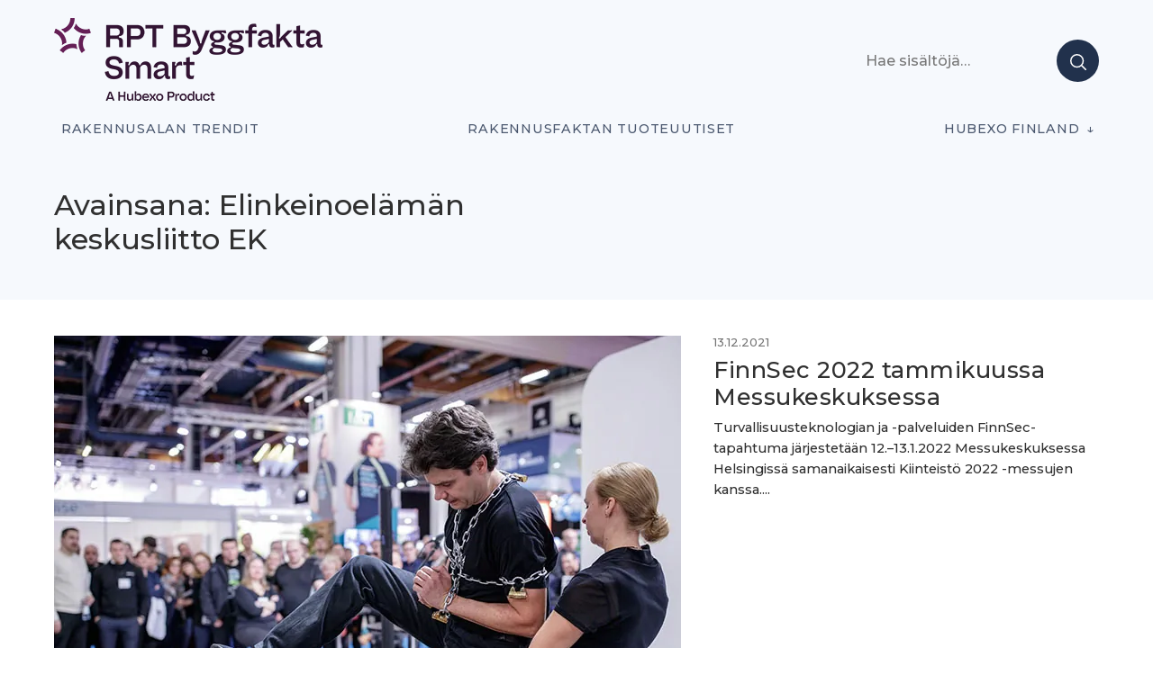

--- FILE ---
content_type: text/html; charset=UTF-8
request_url: https://projektiuutiset.fi/avainsana/elinkeinoelaman-keskusliitto-ek/
body_size: 14728
content:
<!DOCTYPE html>
<html lang="en-US" itemscope itemtype="http://schema.org/Blog">

<head class="head">
<meta charset="UTF-8" />
<meta name='robots' content='index, follow, max-image-preview:large, max-snippet:-1, max-video-preview:-1' />
	<style>img:is([sizes="auto" i], [sizes^="auto," i]) { contain-intrinsic-size: 3000px 1500px }</style>
	<meta name="viewport" content="width=device-width, initial-scale=1" />
<meta name="generator" content="DK_Median 1.1.1" />

	<!-- This site is optimized with the Yoast SEO plugin v26.2 - https://yoast.com/wordpress/plugins/seo/ -->
	<title>Elinkeinoelämän keskusliitto EK &#8211; Rakennusalan trendit</title>
	<link rel="canonical" href="https://projektiuutiset.fi/avainsana/elinkeinoelaman-keskusliitto-ek/" />
	<meta property="og:locale" content="en_US" />
	<meta property="og:type" content="article" />
	<meta property="og:title" content="Elinkeinoelämän keskusliitto EK &#8211; Rakennusalan trendit" />
	<meta property="og:url" content="https://projektiuutiset.fi/avainsana/elinkeinoelaman-keskusliitto-ek/" />
	<meta property="og:site_name" content="Rakennusalan trendit" />
	<meta name="twitter:card" content="summary_large_image" />
	<script type="application/ld+json" class="yoast-schema-graph">{"@context":"https://schema.org","@graph":[{"@type":"CollectionPage","@id":"https://projektiuutiset.fi/avainsana/elinkeinoelaman-keskusliitto-ek/","url":"https://projektiuutiset.fi/avainsana/elinkeinoelaman-keskusliitto-ek/","name":"Elinkeinoelämän keskusliitto EK &#8211; Rakennusalan trendit","isPartOf":{"@id":"https://projektiuutiset.fi/#website"},"primaryImageOfPage":{"@id":"https://projektiuutiset.fi/avainsana/elinkeinoelaman-keskusliitto-ek/#primaryimage"},"image":{"@id":"https://projektiuutiset.fi/avainsana/elinkeinoelaman-keskusliitto-ek/#primaryimage"},"thumbnailUrl":"https://projektiuutiset.fi/wp-content/uploads/2021/12/pu_FinnSec_B20I0594.jpg","breadcrumb":{"@id":"https://projektiuutiset.fi/avainsana/elinkeinoelaman-keskusliitto-ek/#breadcrumb"},"inLanguage":"en-US"},{"@type":"ImageObject","inLanguage":"en-US","@id":"https://projektiuutiset.fi/avainsana/elinkeinoelaman-keskusliitto-ek/#primaryimage","url":"https://projektiuutiset.fi/wp-content/uploads/2021/12/pu_FinnSec_B20I0594.jpg","contentUrl":"https://projektiuutiset.fi/wp-content/uploads/2021/12/pu_FinnSec_B20I0594.jpg","width":800,"height":533,"caption":"Kuva: Messukeskus"},{"@type":"BreadcrumbList","@id":"https://projektiuutiset.fi/avainsana/elinkeinoelaman-keskusliitto-ek/#breadcrumb","itemListElement":[{"@type":"ListItem","position":1,"name":"Home","item":"https://projektiuutiset.fi/"},{"@type":"ListItem","position":2,"name":"Elinkeinoelämän keskusliitto EK"}]},{"@type":"WebSite","@id":"https://projektiuutiset.fi/#website","url":"https://projektiuutiset.fi/","name":"Rakennusalan trendit","description":"Rakennusalan mediasivusto asiantuntijoille","publisher":{"@id":"https://projektiuutiset.fi/#organization"},"potentialAction":[{"@type":"SearchAction","target":{"@type":"EntryPoint","urlTemplate":"https://projektiuutiset.fi/?s={search_term_string}"},"query-input":{"@type":"PropertyValueSpecification","valueRequired":true,"valueName":"search_term_string"}}],"inLanguage":"en-US"},{"@type":"Organization","@id":"https://projektiuutiset.fi/#organization","name":"Projektiuutiset","url":"https://projektiuutiset.fi/","logo":{"@type":"ImageObject","inLanguage":"en-US","@id":"https://projektiuutiset.fi/#/schema/logo/image/","url":"https://projektiuutiset.fi/wp-content/uploads/2025/12/300_HX_Product-Brand_Master_RPT-ByggfaktaSmart_Tagline.png","contentUrl":"https://projektiuutiset.fi/wp-content/uploads/2025/12/300_HX_Product-Brand_Master_RPT-ByggfaktaSmart_Tagline.png","width":300,"height":95,"caption":"Projektiuutiset"},"image":{"@id":"https://projektiuutiset.fi/#/schema/logo/image/"},"sameAs":["https://www.instagram.com/rptbyggfakta/","https://www.linkedin.com/showcase/projektiuutiset/","https://www.youtube.com/channel/UCVjCQxG72gzK-w7ddfJoKIQ"]}]}</script>
	<!-- / Yoast SEO plugin. -->


<link rel='dns-prefetch' href='//js.hs-scripts.com' />
<link rel='dns-prefetch' href='//a.omappapi.com' />
<link rel='dns-prefetch' href='//fonts.googleapis.com' />
<link rel="alternate" type="application/rss+xml" title="Rakennusalan trendit  &raquo; Feed" href="https://projektiuutiset.fi/feed/" />
		<!-- This site uses the Google Analytics by MonsterInsights plugin v9.10.0 - Using Analytics tracking - https://www.monsterinsights.com/ -->
							<script src="//www.googletagmanager.com/gtag/js?id=G-CC6S42PB8H"  data-cfasync="false" data-wpfc-render="false" type="text/javascript" async></script>
			<script data-cfasync="false" data-wpfc-render="false" type="text/javascript">
				var mi_version = '9.10.0';
				var mi_track_user = true;
				var mi_no_track_reason = '';
								var MonsterInsightsDefaultLocations = {"page_location":"https:\/\/projektiuutiset.fi\/avainsana\/elinkeinoelaman-keskusliitto-ek\/"};
								if ( typeof MonsterInsightsPrivacyGuardFilter === 'function' ) {
					var MonsterInsightsLocations = (typeof MonsterInsightsExcludeQuery === 'object') ? MonsterInsightsPrivacyGuardFilter( MonsterInsightsExcludeQuery ) : MonsterInsightsPrivacyGuardFilter( MonsterInsightsDefaultLocations );
				} else {
					var MonsterInsightsLocations = (typeof MonsterInsightsExcludeQuery === 'object') ? MonsterInsightsExcludeQuery : MonsterInsightsDefaultLocations;
				}

								var disableStrs = [
										'ga-disable-G-CC6S42PB8H',
									];

				/* Function to detect opted out users */
				function __gtagTrackerIsOptedOut() {
					for (var index = 0; index < disableStrs.length; index++) {
						if (document.cookie.indexOf(disableStrs[index] + '=true') > -1) {
							return true;
						}
					}

					return false;
				}

				/* Disable tracking if the opt-out cookie exists. */
				if (__gtagTrackerIsOptedOut()) {
					for (var index = 0; index < disableStrs.length; index++) {
						window[disableStrs[index]] = true;
					}
				}

				/* Opt-out function */
				function __gtagTrackerOptout() {
					for (var index = 0; index < disableStrs.length; index++) {
						document.cookie = disableStrs[index] + '=true; expires=Thu, 31 Dec 2099 23:59:59 UTC; path=/';
						window[disableStrs[index]] = true;
					}
				}

				if ('undefined' === typeof gaOptout) {
					function gaOptout() {
						__gtagTrackerOptout();
					}
				}
								window.dataLayer = window.dataLayer || [];

				window.MonsterInsightsDualTracker = {
					helpers: {},
					trackers: {},
				};
				if (mi_track_user) {
					function __gtagDataLayer() {
						dataLayer.push(arguments);
					}

					function __gtagTracker(type, name, parameters) {
						if (!parameters) {
							parameters = {};
						}

						if (parameters.send_to) {
							__gtagDataLayer.apply(null, arguments);
							return;
						}

						if (type === 'event') {
														parameters.send_to = monsterinsights_frontend.v4_id;
							var hookName = name;
							if (typeof parameters['event_category'] !== 'undefined') {
								hookName = parameters['event_category'] + ':' + name;
							}

							if (typeof MonsterInsightsDualTracker.trackers[hookName] !== 'undefined') {
								MonsterInsightsDualTracker.trackers[hookName](parameters);
							} else {
								__gtagDataLayer('event', name, parameters);
							}
							
						} else {
							__gtagDataLayer.apply(null, arguments);
						}
					}

					__gtagTracker('js', new Date());
					__gtagTracker('set', {
						'developer_id.dZGIzZG': true,
											});
					if ( MonsterInsightsLocations.page_location ) {
						__gtagTracker('set', MonsterInsightsLocations);
					}
										__gtagTracker('config', 'G-CC6S42PB8H', {"forceSSL":"true"} );
										window.gtag = __gtagTracker;										(function () {
						/* https://developers.google.com/analytics/devguides/collection/analyticsjs/ */
						/* ga and __gaTracker compatibility shim. */
						var noopfn = function () {
							return null;
						};
						var newtracker = function () {
							return new Tracker();
						};
						var Tracker = function () {
							return null;
						};
						var p = Tracker.prototype;
						p.get = noopfn;
						p.set = noopfn;
						p.send = function () {
							var args = Array.prototype.slice.call(arguments);
							args.unshift('send');
							__gaTracker.apply(null, args);
						};
						var __gaTracker = function () {
							var len = arguments.length;
							if (len === 0) {
								return;
							}
							var f = arguments[len - 1];
							if (typeof f !== 'object' || f === null || typeof f.hitCallback !== 'function') {
								if ('send' === arguments[0]) {
									var hitConverted, hitObject = false, action;
									if ('event' === arguments[1]) {
										if ('undefined' !== typeof arguments[3]) {
											hitObject = {
												'eventAction': arguments[3],
												'eventCategory': arguments[2],
												'eventLabel': arguments[4],
												'value': arguments[5] ? arguments[5] : 1,
											}
										}
									}
									if ('pageview' === arguments[1]) {
										if ('undefined' !== typeof arguments[2]) {
											hitObject = {
												'eventAction': 'page_view',
												'page_path': arguments[2],
											}
										}
									}
									if (typeof arguments[2] === 'object') {
										hitObject = arguments[2];
									}
									if (typeof arguments[5] === 'object') {
										Object.assign(hitObject, arguments[5]);
									}
									if ('undefined' !== typeof arguments[1].hitType) {
										hitObject = arguments[1];
										if ('pageview' === hitObject.hitType) {
											hitObject.eventAction = 'page_view';
										}
									}
									if (hitObject) {
										action = 'timing' === arguments[1].hitType ? 'timing_complete' : hitObject.eventAction;
										hitConverted = mapArgs(hitObject);
										__gtagTracker('event', action, hitConverted);
									}
								}
								return;
							}

							function mapArgs(args) {
								var arg, hit = {};
								var gaMap = {
									'eventCategory': 'event_category',
									'eventAction': 'event_action',
									'eventLabel': 'event_label',
									'eventValue': 'event_value',
									'nonInteraction': 'non_interaction',
									'timingCategory': 'event_category',
									'timingVar': 'name',
									'timingValue': 'value',
									'timingLabel': 'event_label',
									'page': 'page_path',
									'location': 'page_location',
									'title': 'page_title',
									'referrer' : 'page_referrer',
								};
								for (arg in args) {
																		if (!(!args.hasOwnProperty(arg) || !gaMap.hasOwnProperty(arg))) {
										hit[gaMap[arg]] = args[arg];
									} else {
										hit[arg] = args[arg];
									}
								}
								return hit;
							}

							try {
								f.hitCallback();
							} catch (ex) {
							}
						};
						__gaTracker.create = newtracker;
						__gaTracker.getByName = newtracker;
						__gaTracker.getAll = function () {
							return [];
						};
						__gaTracker.remove = noopfn;
						__gaTracker.loaded = true;
						window['__gaTracker'] = __gaTracker;
					})();
									} else {
										console.log("");
					(function () {
						function __gtagTracker() {
							return null;
						}

						window['__gtagTracker'] = __gtagTracker;
						window['gtag'] = __gtagTracker;
					})();
									}
			</script>
							<!-- / Google Analytics by MonsterInsights -->
		<!-- projektiuutiset.fi is managing ads with Advanced Ads 2.0.16 – https://wpadvancedads.com/ --><script id="proje-ready">
			window.advanced_ads_ready=function(e,a){a=a||"complete";var d=function(e){return"interactive"===a?"loading"!==e:"complete"===e};d(document.readyState)?e():document.addEventListener("readystatechange",(function(a){d(a.target.readyState)&&e()}),{once:"interactive"===a})},window.advanced_ads_ready_queue=window.advanced_ads_ready_queue||[];		</script>
		<link rel='stylesheet' id='wp-block-library-css' href='https://projektiuutiset.fi/wp-includes/css/dist/block-library/style.min.css?ver=6.8.3' type='text/css' media='all' />
<style id='classic-theme-styles-inline-css' type='text/css'>
/*! This file is auto-generated */
.wp-block-button__link{color:#fff;background-color:#32373c;border-radius:9999px;box-shadow:none;text-decoration:none;padding:calc(.667em + 2px) calc(1.333em + 2px);font-size:1.125em}.wp-block-file__button{background:#32373c;color:#fff;text-decoration:none}
</style>
<style id='feedzy-rss-feeds-loop-style-inline-css' type='text/css'>
.wp-block-feedzy-rss-feeds-loop{display:grid;gap:24px;grid-template-columns:repeat(1,1fr)}@media(min-width:782px){.wp-block-feedzy-rss-feeds-loop.feedzy-loop-columns-2,.wp-block-feedzy-rss-feeds-loop.feedzy-loop-columns-3,.wp-block-feedzy-rss-feeds-loop.feedzy-loop-columns-4,.wp-block-feedzy-rss-feeds-loop.feedzy-loop-columns-5{grid-template-columns:repeat(2,1fr)}}@media(min-width:960px){.wp-block-feedzy-rss-feeds-loop.feedzy-loop-columns-2{grid-template-columns:repeat(2,1fr)}.wp-block-feedzy-rss-feeds-loop.feedzy-loop-columns-3{grid-template-columns:repeat(3,1fr)}.wp-block-feedzy-rss-feeds-loop.feedzy-loop-columns-4{grid-template-columns:repeat(4,1fr)}.wp-block-feedzy-rss-feeds-loop.feedzy-loop-columns-5{grid-template-columns:repeat(5,1fr)}}.wp-block-feedzy-rss-feeds-loop .wp-block-image.is-style-rounded img{border-radius:9999px}.wp-block-feedzy-rss-feeds-loop .wp-block-image:has(:is(img:not([src]),img[src=""])){display:none}

</style>
<link rel='stylesheet' id='custom-block-style-css' href='https://projektiuutiset.fi/wp-content/themes/projektiuutiset/blocks.css?ver=1763321766' type='text/css' media='all' />
<style id='global-styles-inline-css' type='text/css'>
:root{--wp--preset--aspect-ratio--square: 1;--wp--preset--aspect-ratio--4-3: 4/3;--wp--preset--aspect-ratio--3-4: 3/4;--wp--preset--aspect-ratio--3-2: 3/2;--wp--preset--aspect-ratio--2-3: 2/3;--wp--preset--aspect-ratio--16-9: 16/9;--wp--preset--aspect-ratio--9-16: 9/16;--wp--preset--color--black: #000000;--wp--preset--color--cyan-bluish-gray: #abb8c3;--wp--preset--color--white: #ffffff;--wp--preset--color--pale-pink: #f78da7;--wp--preset--color--vivid-red: #cf2e2e;--wp--preset--color--luminous-vivid-orange: #ff6900;--wp--preset--color--luminous-vivid-amber: #fcb900;--wp--preset--color--light-green-cyan: #7bdcb5;--wp--preset--color--vivid-green-cyan: #00d084;--wp--preset--color--pale-cyan-blue: #8ed1fc;--wp--preset--color--vivid-cyan-blue: #0693e3;--wp--preset--color--vivid-purple: #9b51e0;--wp--preset--color--black-gray: #16161D;--wp--preset--color--meta-gray: #757575;--wp--preset--color--super-light-green-cyan: #E8F4F5;--wp--preset--color--nice-green-cyan: #58BE7D;--wp--preset--gradient--vivid-cyan-blue-to-vivid-purple: linear-gradient(135deg,rgba(6,147,227,1) 0%,rgb(155,81,224) 100%);--wp--preset--gradient--light-green-cyan-to-vivid-green-cyan: linear-gradient(135deg,rgb(122,220,180) 0%,rgb(0,208,130) 100%);--wp--preset--gradient--luminous-vivid-amber-to-luminous-vivid-orange: linear-gradient(135deg,rgba(252,185,0,1) 0%,rgba(255,105,0,1) 100%);--wp--preset--gradient--luminous-vivid-orange-to-vivid-red: linear-gradient(135deg,rgba(255,105,0,1) 0%,rgb(207,46,46) 100%);--wp--preset--gradient--very-light-gray-to-cyan-bluish-gray: linear-gradient(135deg,rgb(238,238,238) 0%,rgb(169,184,195) 100%);--wp--preset--gradient--cool-to-warm-spectrum: linear-gradient(135deg,rgb(74,234,220) 0%,rgb(151,120,209) 20%,rgb(207,42,186) 40%,rgb(238,44,130) 60%,rgb(251,105,98) 80%,rgb(254,248,76) 100%);--wp--preset--gradient--blush-light-purple: linear-gradient(135deg,rgb(255,206,236) 0%,rgb(152,150,240) 100%);--wp--preset--gradient--blush-bordeaux: linear-gradient(135deg,rgb(254,205,165) 0%,rgb(254,45,45) 50%,rgb(107,0,62) 100%);--wp--preset--gradient--luminous-dusk: linear-gradient(135deg,rgb(255,203,112) 0%,rgb(199,81,192) 50%,rgb(65,88,208) 100%);--wp--preset--gradient--pale-ocean: linear-gradient(135deg,rgb(255,245,203) 0%,rgb(182,227,212) 50%,rgb(51,167,181) 100%);--wp--preset--gradient--electric-grass: linear-gradient(135deg,rgb(202,248,128) 0%,rgb(113,206,126) 100%);--wp--preset--gradient--midnight: linear-gradient(135deg,rgb(2,3,129) 0%,rgb(40,116,252) 100%);--wp--preset--font-size--small: 13px;--wp--preset--font-size--medium: 20px;--wp--preset--font-size--large: 36px;--wp--preset--font-size--x-large: 42px;--wp--preset--spacing--20: 0.44rem;--wp--preset--spacing--30: 0.67rem;--wp--preset--spacing--40: 1rem;--wp--preset--spacing--50: 1.5rem;--wp--preset--spacing--60: 2.25rem;--wp--preset--spacing--70: 3.38rem;--wp--preset--spacing--80: 5.06rem;--wp--preset--shadow--natural: 6px 6px 9px rgba(0, 0, 0, 0.2);--wp--preset--shadow--deep: 12px 12px 50px rgba(0, 0, 0, 0.4);--wp--preset--shadow--sharp: 6px 6px 0px rgba(0, 0, 0, 0.2);--wp--preset--shadow--outlined: 6px 6px 0px -3px rgba(255, 255, 255, 1), 6px 6px rgba(0, 0, 0, 1);--wp--preset--shadow--crisp: 6px 6px 0px rgba(0, 0, 0, 1);}:where(.is-layout-flex){gap: 0.5em;}:where(.is-layout-grid){gap: 0.5em;}body .is-layout-flex{display: flex;}.is-layout-flex{flex-wrap: wrap;align-items: center;}.is-layout-flex > :is(*, div){margin: 0;}body .is-layout-grid{display: grid;}.is-layout-grid > :is(*, div){margin: 0;}:where(.wp-block-columns.is-layout-flex){gap: 2em;}:where(.wp-block-columns.is-layout-grid){gap: 2em;}:where(.wp-block-post-template.is-layout-flex){gap: 1.25em;}:where(.wp-block-post-template.is-layout-grid){gap: 1.25em;}.has-black-color{color: var(--wp--preset--color--black) !important;}.has-cyan-bluish-gray-color{color: var(--wp--preset--color--cyan-bluish-gray) !important;}.has-white-color{color: var(--wp--preset--color--white) !important;}.has-pale-pink-color{color: var(--wp--preset--color--pale-pink) !important;}.has-vivid-red-color{color: var(--wp--preset--color--vivid-red) !important;}.has-luminous-vivid-orange-color{color: var(--wp--preset--color--luminous-vivid-orange) !important;}.has-luminous-vivid-amber-color{color: var(--wp--preset--color--luminous-vivid-amber) !important;}.has-light-green-cyan-color{color: var(--wp--preset--color--light-green-cyan) !important;}.has-vivid-green-cyan-color{color: var(--wp--preset--color--vivid-green-cyan) !important;}.has-pale-cyan-blue-color{color: var(--wp--preset--color--pale-cyan-blue) !important;}.has-vivid-cyan-blue-color{color: var(--wp--preset--color--vivid-cyan-blue) !important;}.has-vivid-purple-color{color: var(--wp--preset--color--vivid-purple) !important;}.has-black-background-color{background-color: var(--wp--preset--color--black) !important;}.has-cyan-bluish-gray-background-color{background-color: var(--wp--preset--color--cyan-bluish-gray) !important;}.has-white-background-color{background-color: var(--wp--preset--color--white) !important;}.has-pale-pink-background-color{background-color: var(--wp--preset--color--pale-pink) !important;}.has-vivid-red-background-color{background-color: var(--wp--preset--color--vivid-red) !important;}.has-luminous-vivid-orange-background-color{background-color: var(--wp--preset--color--luminous-vivid-orange) !important;}.has-luminous-vivid-amber-background-color{background-color: var(--wp--preset--color--luminous-vivid-amber) !important;}.has-light-green-cyan-background-color{background-color: var(--wp--preset--color--light-green-cyan) !important;}.has-vivid-green-cyan-background-color{background-color: var(--wp--preset--color--vivid-green-cyan) !important;}.has-pale-cyan-blue-background-color{background-color: var(--wp--preset--color--pale-cyan-blue) !important;}.has-vivid-cyan-blue-background-color{background-color: var(--wp--preset--color--vivid-cyan-blue) !important;}.has-vivid-purple-background-color{background-color: var(--wp--preset--color--vivid-purple) !important;}.has-black-border-color{border-color: var(--wp--preset--color--black) !important;}.has-cyan-bluish-gray-border-color{border-color: var(--wp--preset--color--cyan-bluish-gray) !important;}.has-white-border-color{border-color: var(--wp--preset--color--white) !important;}.has-pale-pink-border-color{border-color: var(--wp--preset--color--pale-pink) !important;}.has-vivid-red-border-color{border-color: var(--wp--preset--color--vivid-red) !important;}.has-luminous-vivid-orange-border-color{border-color: var(--wp--preset--color--luminous-vivid-orange) !important;}.has-luminous-vivid-amber-border-color{border-color: var(--wp--preset--color--luminous-vivid-amber) !important;}.has-light-green-cyan-border-color{border-color: var(--wp--preset--color--light-green-cyan) !important;}.has-vivid-green-cyan-border-color{border-color: var(--wp--preset--color--vivid-green-cyan) !important;}.has-pale-cyan-blue-border-color{border-color: var(--wp--preset--color--pale-cyan-blue) !important;}.has-vivid-cyan-blue-border-color{border-color: var(--wp--preset--color--vivid-cyan-blue) !important;}.has-vivid-purple-border-color{border-color: var(--wp--preset--color--vivid-purple) !important;}.has-vivid-cyan-blue-to-vivid-purple-gradient-background{background: var(--wp--preset--gradient--vivid-cyan-blue-to-vivid-purple) !important;}.has-light-green-cyan-to-vivid-green-cyan-gradient-background{background: var(--wp--preset--gradient--light-green-cyan-to-vivid-green-cyan) !important;}.has-luminous-vivid-amber-to-luminous-vivid-orange-gradient-background{background: var(--wp--preset--gradient--luminous-vivid-amber-to-luminous-vivid-orange) !important;}.has-luminous-vivid-orange-to-vivid-red-gradient-background{background: var(--wp--preset--gradient--luminous-vivid-orange-to-vivid-red) !important;}.has-very-light-gray-to-cyan-bluish-gray-gradient-background{background: var(--wp--preset--gradient--very-light-gray-to-cyan-bluish-gray) !important;}.has-cool-to-warm-spectrum-gradient-background{background: var(--wp--preset--gradient--cool-to-warm-spectrum) !important;}.has-blush-light-purple-gradient-background{background: var(--wp--preset--gradient--blush-light-purple) !important;}.has-blush-bordeaux-gradient-background{background: var(--wp--preset--gradient--blush-bordeaux) !important;}.has-luminous-dusk-gradient-background{background: var(--wp--preset--gradient--luminous-dusk) !important;}.has-pale-ocean-gradient-background{background: var(--wp--preset--gradient--pale-ocean) !important;}.has-electric-grass-gradient-background{background: var(--wp--preset--gradient--electric-grass) !important;}.has-midnight-gradient-background{background: var(--wp--preset--gradient--midnight) !important;}.has-small-font-size{font-size: var(--wp--preset--font-size--small) !important;}.has-medium-font-size{font-size: var(--wp--preset--font-size--medium) !important;}.has-large-font-size{font-size: var(--wp--preset--font-size--large) !important;}.has-x-large-font-size{font-size: var(--wp--preset--font-size--x-large) !important;}
:where(.wp-block-post-template.is-layout-flex){gap: 1.25em;}:where(.wp-block-post-template.is-layout-grid){gap: 1.25em;}
:where(.wp-block-columns.is-layout-flex){gap: 2em;}:where(.wp-block-columns.is-layout-grid){gap: 2em;}
:root :where(.wp-block-pullquote){font-size: 1.5em;line-height: 1.6;}
</style>
<link rel='stylesheet' id='projektiuutiset-css' href='https://projektiuutiset.fi/wp-content/plugins/rpt-ai/style.css?ver=6.8.3' type='text/css' media='all' />
<link rel='stylesheet' id='dk_median-google-fonts-css' href='//fonts.googleapis.com/css?family=Montserrat:500|Montserrat:300|Montserrat:300,700&#038;subset&#038;display=swap' type='text/css' media='all' />
<link rel='stylesheet' id='hybrid-parent-css' href='https://projektiuutiset.fi/wp-content/themes/dk-median/style.css?ver=6.8.3' type='text/css' media='all' />
<link rel='stylesheet' id='editor-css' href='https://projektiuutiset.fi/wp-content/themes/dk-median/editor.css?ver=6.8.3' type='text/css' media='all' />
<style id='block-visibility-screen-size-styles-inline-css' type='text/css'>
/* Large screens (desktops, 992px and up) */
@media ( min-width: 992px ) {
	.block-visibility-hide-large-screen {
		display: none !important;
	}
}

/* Medium screens (tablets, between 768px and 992px) */
@media ( min-width: 768px ) and ( max-width: 991.98px ) {
	.block-visibility-hide-medium-screen {
		display: none !important;
	}
}

/* Small screens (mobile devices, less than 768px) */
@media ( max-width: 767.98px ) {
	.block-visibility-hide-small-screen {
		display: none !important;
	}
}
</style>
<link rel='stylesheet' id='pu-style-css' href='https://projektiuutiset.fi/wp-content/themes/projektiuutiset/style.css?ver=1763321768' type='text/css' media='all' />
<script type="text/javascript" async src="https://projektiuutiset.fi/wp-content/plugins/burst-statistics/helpers/timeme/timeme.min.js?ver=1763319867" id="burst-timeme-js"></script>
<script type="text/javascript" id="burst-js-extra">
/* <![CDATA[ */
var burst = {"tracking":{"isInitialHit":true,"lastUpdateTimestamp":0,"beacon_url":"https:\/\/projektiuutiset.fi\/wp-content\/plugins\/burst-statistics\/endpoint.php","ajaxUrl":"https:\/\/projektiuutiset.fi\/wp-admin\/admin-ajax.php"},"options":{"cookieless":0,"pageUrl":"https:\/\/projektiuutiset.fi\/finnsec-2022-tammikuussa-messukeskuksessa\/","beacon_enabled":1,"do_not_track":0,"enable_turbo_mode":0,"track_url_change":0,"cookie_retention_days":30,"debug":0},"goals":{"completed":[],"scriptUrl":"https:\/\/projektiuutiset.fi\/wp-content\/plugins\/burst-statistics\/\/assets\/js\/build\/burst-goals.js?v=1763319912","active":[]},"cache":{"uid":null,"fingerprint":null,"isUserAgent":null,"isDoNotTrack":null,"useCookies":null}};
/* ]]> */
</script>
<script type="text/javascript" async src="https://projektiuutiset.fi/wp-content/plugins/burst-statistics/assets/js/build/burst.min.js?ver=1763319912" id="burst-js"></script>
<script type="text/javascript" src="https://projektiuutiset.fi/wp-includes/js/jquery/jquery.min.js?ver=3.7.1" id="jquery-core-js"></script>
<script type="text/javascript" src="https://projektiuutiset.fi/wp-includes/js/jquery/jquery-migrate.min.js?ver=3.4.1" id="jquery-migrate-js"></script>
<script type="text/javascript" src="https://projektiuutiset.fi/wp-content/plugins/google-analytics-premium/assets/js/frontend-gtag.min.js?ver=9.10.0" id="monsterinsights-frontend-script-js" async="async" data-wp-strategy="async"></script>
<script data-cfasync="false" data-wpfc-render="false" type="text/javascript" id='monsterinsights-frontend-script-js-extra'>/* <![CDATA[ */
var monsterinsights_frontend = {"js_events_tracking":"true","download_extensions":"doc,pdf,ppt,zip,xls,docx,pptx,xlsx","inbound_paths":"[]","home_url":"https:\/\/projektiuutiset.fi","hash_tracking":"false","v4_id":"G-CC6S42PB8H"};/* ]]> */
</script>
<script type="text/javascript" id="advanced-ads-advanced-js-js-extra">
/* <![CDATA[ */
var advads_options = {"blog_id":"1","privacy":{"enabled":false,"state":"not_needed"}};
/* ]]> */
</script>
<script type="text/javascript" src="https://projektiuutiset.fi/wp-content/plugins/advanced-ads/public/assets/js/advanced.min.js?ver=2.0.16" id="advanced-ads-advanced-js-js"></script>
<link rel="https://api.w.org/" href="https://projektiuutiset.fi/wp-json/" /><link rel="alternate" title="JSON" type="application/json" href="https://projektiuutiset.fi/wp-json/wp/v2/tags/25220" /><link rel="EditURI" type="application/rsd+xml" title="RSD" href="https://projektiuutiset.fi/xmlrpc.php?rsd" />
<style type="text/css">
.feedzy-rss-link-icon:after {
	content: url("https://projektiuutiset.fi/wp-content/plugins/feedzy-rss-feeds/img/external-link.png");
	margin-left: 3px;
}
</style>
					<!-- DO NOT COPY THIS SNIPPET! Start of Page Analytics Tracking for HubSpot WordPress plugin v11.3.37-->
			<script class="hsq-set-content-id" data-content-id="listing-page">
				var _hsq = _hsq || [];
				_hsq.push(["setContentType", "listing-page"]);
			</script>
			<!-- DO NOT COPY THIS SNIPPET! End of Page Analytics Tracking for HubSpot WordPress plugin -->
			<script>document.createElement( "picture" );if(!window.HTMLPictureElement && document.addEventListener) {window.addEventListener("DOMContentLoaded", function() {var s = document.createElement("script");s.src = "https://projektiuutiset.fi/wp-content/plugins/webp-express/js/picturefill.min.js";document.body.appendChild(s);});}</script><script>advads_items = { conditions: {}, display_callbacks: {}, display_effect_callbacks: {}, hide_callbacks: {}, backgrounds: {}, effect_durations: {}, close_functions: {}, showed: [] };</script><style type="text/css" id="proje-layer-custom-css"></style><!-- Google Tag Manager -->
<script>(function(w,d,s,l,i){w[l]=w[l]||[];w[l].push({'gtm.start':
new Date().getTime(),event:'gtm.js'});var f=d.getElementsByTagName(s)[0],
j=d.createElement(s),dl=l!='dataLayer'?'&l='+l:'';j.async=true;j.src=
'https://www.googletagmanager.com/gtm.js?id='+i+dl;f.parentNode.insertBefore(j,f);
})(window,document,'script','dataLayer','GTM-N7FXDHX');</script>
<!-- End Google Tag Manager -->

<style type="text/css"></style>
		<script type="text/javascript">
			var advadsCfpQueue = [];
			var advadsCfpAd = function( adID ) {
				if ( 'undefined' === typeof advadsProCfp ) {
					advadsCfpQueue.push( adID )
				} else {
					advadsProCfp.addElement( adID )
				}
			}
		</script>
					<style>
				.e-con.e-parent:nth-of-type(n+4):not(.e-lazyloaded):not(.e-no-lazyload),
				.e-con.e-parent:nth-of-type(n+4):not(.e-lazyloaded):not(.e-no-lazyload) * {
					background-image: none !important;
				}
				@media screen and (max-height: 1024px) {
					.e-con.e-parent:nth-of-type(n+3):not(.e-lazyloaded):not(.e-no-lazyload),
					.e-con.e-parent:nth-of-type(n+3):not(.e-lazyloaded):not(.e-no-lazyload) * {
						background-image: none !important;
					}
				}
				@media screen and (max-height: 640px) {
					.e-con.e-parent:nth-of-type(n+2):not(.e-lazyloaded):not(.e-no-lazyload),
					.e-con.e-parent:nth-of-type(n+2):not(.e-lazyloaded):not(.e-no-lazyload) * {
						background-image: none !important;
					}
				}
			</style>
			<style type="text/css" id="custom-background-css">body.custom-background { background: #ffffff; }</style>
<style>
.synved-social-resolution-single {
display: inline-block;
}
.synved-social-resolution-normal {
display: inline-block;
}
.synved-social-resolution-hidef {
display: none;
}

@media only screen and (min--moz-device-pixel-ratio: 2),
only screen and (-o-min-device-pixel-ratio: 2/1),
only screen and (-webkit-min-device-pixel-ratio: 2),
only screen and (min-device-pixel-ratio: 2),
only screen and (min-resolution: 2dppx),
only screen and (min-resolution: 192dpi) {
	.synved-social-resolution-normal {
	display: none;
	}
	.synved-social-resolution-hidef {
	display: inline-block;
	}
}
</style><link rel="icon" href="https://projektiuutiset.fi/wp-content/uploads/2020/05/cropped-PU_ikoni-01-002-32x32.png" sizes="32x32" />
<link rel="icon" href="https://projektiuutiset.fi/wp-content/uploads/2020/05/cropped-PU_ikoni-01-002-192x192.png" sizes="192x192" />
<link rel="apple-touch-icon" href="https://projektiuutiset.fi/wp-content/uploads/2020/05/cropped-PU_ikoni-01-002-180x180.png" />
<meta name="msapplication-TileImage" content="https://projektiuutiset.fi/wp-content/uploads/2020/05/cropped-PU_ikoni-01-002-270x270.png" />
		<style type="text/css" id="wp-custom-css">
			body .custom-logo {
    height: auto;
}		</style>
		</head>

<body class="wordpress ltr en en-us child-theme y2026 m01 d20 h23 tuesday logged-out custom-background wp-custom-logo plural archive taxonomy taxonomy-post_tag taxonomy-post_tag-elinkeinoelaman-keskusliitto-ek post_tag-template-default elementor-default elementor-kit-22267 aa-prefix-proje-" dir="ltr" data-burst_id="25220" data-burst_type="tag">
	
	
	<div id="container">
                <a class="skip-link screen-reader-text" href="#main">
                        Siirry sisältöön                </a>
		<header id="header">
			<div class="wrapper">
				

							<a href="https://projektiuutiset.fi/" class="custom-logo-link" rel="home"><picture><source srcset="https://projektiuutiset.fi/wp-content/uploads/2025/12/300_HX_Product-Brand_Master_RPT-ByggfaktaSmart_Tagline.png.webp" type="image/webp"><img width="300" height="95" src="https://projektiuutiset.fi/wp-content/uploads/2025/12/300_HX_Product-Brand_Master_RPT-ByggfaktaSmart_Tagline.png" class="custom-logo webpexpress-processed" alt="Rakennusalan trendit " decoding="async"></picture></a>
						
			<!-- Search __-->
			<div id="extras">
				<form role="search" method="get" class="search-form" action="https://projektiuutiset.fi/">
        <label>
                <span class="screen-reader-text">Hae sisältöjä</span>
                <input type="search" autocomplete="off" class="search-field" placeholder="Hae sisältöjä…" value="" name="s" />
        </label>
        <input type="submit" class="search-submit" value="Search" />
</form>
    				
				                                <button aria-controls="primary-menu" aria-expanded="false" id="menu-toggle" title="Valikko"><span></span><span></span><span></span></a> 
			</div>
			
			</div><!-- .wrapper -->
			
					</header><!-- #header -->
		
		
	<nav class="menu menu-primary" id="primary-menu">

		<div class="wrapper">
									
									<div class="wrap">
										<ul id="menu-primary-items" class="menu-items"><li class=' menu-item menu-item-type-post_type menu-item-object-page menu-item-home'><a href="https://projektiuutiset.fi/">Rakennusalan trendit</a></li>
<li class=' menu-item menu-item-type-custom menu-item-object-custom'><a href="https://www.rakennusfakta.fi/#news">Rakennusfaktan tuoteuutiset</a></li>
<li class=' menu-item menu-item-type-post_type menu-item-object-page menu-item-has-children'><a href="https://projektiuutiset.fi/yritys/">Hubexo Finland</a><button type="button" class="sub-menu-toggle" aria-expanded="false" aria-controls="sub-menu-5641" title="Näytä ala-valikko"><span></span><span></span></button><ul id="sub-menu-5641" class="sub-menu"><li class=' menu-item menu-item-type-taxonomy menu-item-object-category'><a href="https://projektiuutiset.fi/kategoria/nakoislehdet/">Projektiuutiset näköislehdet</a></li>
<li class=' menu-item menu-item-type-post_type menu-item-object-page'><a href="https://projektiuutiset.fi/kiinteistoposti/">Kiinteistöposti näköislehdet</a></li>
</ul>
</li>
</ul>
									</div>
								  </div>
	</nav><!-- #menu-primary -->
	
		
                
                 
                
					<div class="archive-header">
	<div class="wrapper">
            <div>
		<h1 class="archive-title">
                    Avainsana: Elinkeinoelämän keskusliitto EK</h1>

		<div class="archive-description">
					</div><!-- .archive-description -->
            </div>
            
                        
	</div>
</div><!-- .archive-header -->		                

                
                    

                    
		<div id="main" class="main">
			<div class="wrapper">
                            	

		<main class="grid featured2">
	<article class="excerpt">
	
            <a href="https://projektiuutiset.fi/finnsec-2022-tammikuussa-messukeskuksessa/" class="excerpt-image">
                                    <picture><source srcset="https://projektiuutiset.fi/wp-content/uploads/2021/12/pu_FinnSec_B20I0594.jpg.webp 800w, https://projektiuutiset.fi/wp-content/uploads/2021/12/pu_FinnSec_B20I0594-300x200.jpg.webp 300w, https://projektiuutiset.fi/wp-content/uploads/2021/12/pu_FinnSec_B20I0594-768x512.jpg.webp 768w" sizes="(max-width: 800px) 100vw, 800px" type="image/webp"><img fetchpriority="high" width="800" height="533" src="https://projektiuutiset.fi/wp-content/uploads/2021/12/pu_FinnSec_B20I0594.jpg" class="attachment-large size-large wp-post-image webpexpress-processed" alt="" decoding="async" srcset="https://projektiuutiset.fi/wp-content/uploads/2021/12/pu_FinnSec_B20I0594.jpg 800w, https://projektiuutiset.fi/wp-content/uploads/2021/12/pu_FinnSec_B20I0594-300x200.jpg 300w, https://projektiuutiset.fi/wp-content/uploads/2021/12/pu_FinnSec_B20I0594-768x512.jpg 768w" sizes="(max-width: 800px) 100vw, 800px"></picture>                            </a>
	
	
	<header class="entry-header">
		
                <div class="entry-meta">
                    <span class="entry-published">13.12.2021</span>
                </div>
		<h3 class="entry-title"><a href="https://projektiuutiset.fi/finnsec-2022-tammikuussa-messukeskuksessa/" rel="bookmark" itemprop="url">FinnSec 2022 tammikuussa Messukeskuksessa</a></h3>		

		<div class="entry-summary">
			Turvallisuusteknologian ja -palveluiden FinnSec-tapahtuma järjestetään 12.–13.1.2022 Messukeskuksessa Helsingissä samanaikaisesti Kiinteistö 2022 -messujen kanssa....
		</div><!-- .entry-summary -->
			
	</header><!-- .entry-header -->
</article>		</main>
			
	
	
<div class="wrapper-with-sidebar">
		
			
	
	<aside class="sidebar sidebar-primary">
	<div>
			
					<section class="widget proje-widget"><div style="margin-top: 10px;margin-bottom: 10px;margin-left: auto;margin-right: auto;text-align: center;" id="proje-3161644226" data-proje-trackid="45457" data-proje-trackbid="1" class="proje-target"><a data-no-instant="1" href="https://projektiuutiset.fi/rakennusalan-trendit/" rel="noopener" class="a2t-link" aria-label="PU_sivubanneri"><picture><source srcset="https://projektiuutiset.fi/wp-content/uploads/2023/02/PU_sivubanneri-2.jpg.webp" type="image/webp"><img src="https://projektiuutiset.fi/wp-content/uploads/2023/02/PU_sivubanneri-2.jpg" alt="" width="400" height="350" style="display: inline-block;" class="webpexpress-processed"></picture></a></div><div style="margin-top: 10px;margin-bottom: 10px;margin-left: auto;margin-right: auto;text-align: center;" id="proje-2190285853" data-proje-trackid="5147" data-proje-trackbid="1" class="proje-target"><a data-no-instant="1" href="https://www.rakennusfakta.fi/tilaa-uutiskirje/linkki.html?utm_source=PU&#038;utm_medium=banneri" rel="noopener" class="a2t-link" aria-label="1"><picture><source srcset="https://projektiuutiset.fi/wp-content/uploads/2016/10/1.png.webp" type="image/webp"><img loading="lazy" src="https://projektiuutiset.fi/wp-content/uploads/2016/10/1.png" alt="" width="400" height="350" style="display: inline-block;" class="webpexpress-processed"></picture></a></div><div style="margin-top: 10px;margin-bottom: 10px;margin-left: auto;margin-right: auto;text-align: center;" id="proje-3944139191" data-proje-trackid="44134" data-proje-trackbid="1" class="proje-target"><a data-no-instant="1" href="https://smart.rpt.fi/info/rakennusurakat_suomessa/" rel="noopener" class="a2t-link" aria-label="SEO banner 1"><picture><source srcset="https://projektiuutiset.fi/wp-content/uploads/2022/12/SEO-banner-1.png.webp" type="image/webp"><img loading="lazy" src="https://projektiuutiset.fi/wp-content/uploads/2022/12/SEO-banner-1.png" alt="" width="720" height="690" style="display: inline-block;" class="webpexpress-processed"></picture></a></div></section>			</div>
</aside><!-- .sidebar-primary -->
    

</div>


<section class="grid" id="pu-posts">
    </section>


			</div><!-- .wrapper -->
		</div><!-- #main -->

		<footer id="footer">

			<div class="wrapper">
				
                                                            <aside class="sidebar sidebar-footer-1">
                                    <section id="media_image-8" class="widget widget_media_image"><img loading="lazy" width="150" height="150" src="https://projektiuutiset.fi/wp-content/uploads/2025/12/RPT-Byggfakta-Smart_Tagline-WHT.svg" class="image wp-image-55021  attachment-thumbnail size-thumbnail" alt="" style="max-width: 100%; height: auto;" decoding="async" /></section><section id="text-22" class="widget widget_text">			<div class="textwidget"><p>Hubexo Finland Oy<br />
Ruukinkuja 3, 02330 Espoo<br />
<a href="mailto:asiakaspalvelu@rpt.fi">asiakaspalvelu@hubexo.com</a><br />
<a href="tel:+3589809911">09-809 911</a></p>
</div>
		</section>                                </aside>
                            

                            

                            

                                                            

			</div><!-- .wrapper -->
			
                                                    <div class="wrapper menu">
                                <nav class="menu menu-menu-footer">

                                    <ul id="menu-alavalikko" class="menu"><li id="menu-item-52229" class="menu-item menu-item-type-post_type menu-item-object-page menu-item-home menu-item-52229"><a href="https://projektiuutiset.fi/">Rakennusalan trendit</a></li>
<li id="menu-item-52228" class="menu-item menu-item-type-taxonomy menu-item-object-category menu-item-52228"><a href="https://projektiuutiset.fi/kategoria/uutiset/">Uutiset</a></li>
<li id="menu-item-53041" class="menu-item menu-item-type-taxonomy menu-item-object-category menu-item-53041"><a href="https://projektiuutiset.fi/kategoria/rakennusala/">Rakennusala</a></li>
<li id="menu-item-52375" class="menu-item menu-item-type-post_type menu-item-object-page menu-item-52375"><a href="https://projektiuutiset.fi/yritys/">Hubexo Finland</a></li>
</ul>
                                </nav>
                                
                            </div>
                                                
			<ul class="social-icons">
				
	



<li class="linkedin"><a href="https://www.linkedin.com/showcase/projektiuutiset/" target="_blank"><img src="https://projektiuutiset.fi/wp-content/themes/dk-median/images/social/linkedin.svg" alt="Linkedin icon" /></a></li>	




<li class="youtube"><a href="https://www.youtube.com/channel/UCVjCQxG72gzK-w7ddfJoKIQ" target="_blank"><img src="https://projektiuutiset.fi/wp-content/themes/dk-median/images/social/youtube.svg" alt="YouTube icon" /></a></li>

<li class="instagram"><a href="https://www.instagram.com/rptbyggfakta/" target="_blank"><img src="https://projektiuutiset.fi/wp-content/themes/dk-median/images/social/instagram.svg" alt="Instagram icon" /></a></li>			</ul>
			<p class="credit">
                                <small>[wt_cli_manage_consent]</small><br/>
				Copyright &copy; 2026				 
					 · Projektiuutiset | Hubexo Finland Oy							</p><!-- .credit -->
		</footer><!-- #footer -->

	</div><!-- #container -->

	<script type="speculationrules">
{"prefetch":[{"source":"document","where":{"and":[{"href_matches":"\/*"},{"not":{"href_matches":["\/wp-*.php","\/wp-admin\/*","\/wp-content\/uploads\/*","\/wp-content\/*","\/wp-content\/plugins\/*","\/wp-content\/themes\/projektiuutiset\/*","\/wp-content\/themes\/dk-median\/*","\/*\\?(.+)"]}},{"not":{"selector_matches":"a[rel~=\"nofollow\"]"}},{"not":{"selector_matches":".no-prefetch, .no-prefetch a"}}]},"eagerness":"conservative"}]}
</script>
<script>( window.advanced_ads_ready || jQuery( document ).ready ).call( null, function() {advads_items.close_functions[ 'proje-1567141287' ] = function() {advads.close( '#proje-1567141287' ); if ( can_remove_background ( 'proje-1567141287' ) ) { jQuery( ".advads-background" ).remove(); }; advads.set_cookie("timeout_placement_interstitiaali", 1, null); };jQuery( '#proje-1567141287' ).on( 'click', '.proje-close-button', function() { var close_function = advads_items.close_functions[ 'proje-1567141287' ];if ( typeof close_function === 'function' ) {close_function(); }});});</script>			<script>
				const lazyloadRunObserver = () => {
					const lazyloadBackgrounds = document.querySelectorAll( `.e-con.e-parent:not(.e-lazyloaded)` );
					const lazyloadBackgroundObserver = new IntersectionObserver( ( entries ) => {
						entries.forEach( ( entry ) => {
							if ( entry.isIntersecting ) {
								let lazyloadBackground = entry.target;
								if( lazyloadBackground ) {
									lazyloadBackground.classList.add( 'e-lazyloaded' );
								}
								lazyloadBackgroundObserver.unobserve( entry.target );
							}
						});
					}, { rootMargin: '200px 0px 200px 0px' } );
					lazyloadBackgrounds.forEach( ( lazyloadBackground ) => {
						lazyloadBackgroundObserver.observe( lazyloadBackground );
					} );
				};
				const events = [
					'DOMContentLoaded',
					'elementor/lazyload/observe',
				];
				events.forEach( ( event ) => {
					document.addEventListener( event, lazyloadRunObserver );
				} );
			</script>
			<!-- This site is converting visitors into subscribers and customers with OptinMonster - https://optinmonster.com :: Campaign Title: PU newsletter -->
<script>(function(d,u,ac){var s=d.createElement('script');s.type='text/javascript';s.src='https://a.omappapi.com/app/js/api.min.js';s.async=true;s.dataset.user=u;s.dataset.campaign=ac;d.getElementsByTagName('head')[0].appendChild(s);})(document,19235,'gweqytnhd2fumhu7bxeb');</script>
<!-- / OptinMonster --><script type="text/javascript">
		/* MonsterInsights Scroll Tracking */
		if ( typeof(jQuery) !== 'undefined' ) {
		jQuery( document ).ready(function(){
		function monsterinsights_scroll_tracking_load() {
		if ( ( typeof(__gaTracker) !== 'undefined' && __gaTracker && __gaTracker.hasOwnProperty( "loaded" ) && __gaTracker.loaded == true ) || ( typeof(__gtagTracker) !== 'undefined' && __gtagTracker ) ) {
		(function(factory) {
		factory(jQuery);
		}(function($) {

		/* Scroll Depth */
		"use strict";
		var defaults = {
		percentage: true
		};

		var $window = $(window),
		cache = [],
		scrollEventBound = false,
		lastPixelDepth = 0;

		/*
		* Plugin
		*/

		$.scrollDepth = function(options) {

		var startTime = +new Date();

		options = $.extend({}, defaults, options);

		/*
		* Functions
		*/

		function sendEvent(action, label, scrollDistance, timing) {
		if ( 'undefined' === typeof MonsterInsightsObject || 'undefined' === typeof MonsterInsightsObject.sendEvent ) {
		return;
		}
			var paramName = action.toLowerCase();
	var fieldsArray = {
	send_to: 'G-CC6S42PB8H',
	non_interaction: true
	};
	fieldsArray[paramName] = label;

	if (arguments.length > 3) {
	fieldsArray.scroll_timing = timing
	MonsterInsightsObject.sendEvent('event', 'scroll_depth', fieldsArray);
	} else {
	MonsterInsightsObject.sendEvent('event', 'scroll_depth', fieldsArray);
	}
			}

		function calculateMarks(docHeight) {
		return {
		'25%' : parseInt(docHeight * 0.25, 10),
		'50%' : parseInt(docHeight * 0.50, 10),
		'75%' : parseInt(docHeight * 0.75, 10),
		/* Cushion to trigger 100% event in iOS */
		'100%': docHeight - 5
		};
		}

		function checkMarks(marks, scrollDistance, timing) {
		/* Check each active mark */
		$.each(marks, function(key, val) {
		if ( $.inArray(key, cache) === -1 && scrollDistance >= val ) {
		sendEvent('Percentage', key, scrollDistance, timing);
		cache.push(key);
		}
		});
		}

		function rounded(scrollDistance) {
		/* Returns String */
		return (Math.floor(scrollDistance/250) * 250).toString();
		}

		function init() {
		bindScrollDepth();
		}

		/*
		* Public Methods
		*/

		/* Reset Scroll Depth with the originally initialized options */
		$.scrollDepth.reset = function() {
		cache = [];
		lastPixelDepth = 0;
		$window.off('scroll.scrollDepth');
		bindScrollDepth();
		};

		/* Add DOM elements to be tracked */
		$.scrollDepth.addElements = function(elems) {

		if (typeof elems == "undefined" || !$.isArray(elems)) {
		return;
		}

		$.merge(options.elements, elems);

		/* If scroll event has been unbound from window, rebind */
		if (!scrollEventBound) {
		bindScrollDepth();
		}

		};

		/* Remove DOM elements currently tracked */
		$.scrollDepth.removeElements = function(elems) {

		if (typeof elems == "undefined" || !$.isArray(elems)) {
		return;
		}

		$.each(elems, function(index, elem) {

		var inElementsArray = $.inArray(elem, options.elements);
		var inCacheArray = $.inArray(elem, cache);

		if (inElementsArray != -1) {
		options.elements.splice(inElementsArray, 1);
		}

		if (inCacheArray != -1) {
		cache.splice(inCacheArray, 1);
		}

		});

		};

		/*
		* Throttle function borrowed from:
		* Underscore.js 1.5.2
		* http://underscorejs.org
		* (c) 2009-2013 Jeremy Ashkenas, DocumentCloud and Investigative Reporters & Editors
		* Underscore may be freely distributed under the MIT license.
		*/

		function throttle(func, wait) {
		var context, args, result;
		var timeout = null;
		var previous = 0;
		var later = function() {
		previous = new Date;
		timeout = null;
		result = func.apply(context, args);
		};
		return function() {
		var now = new Date;
		if (!previous) previous = now;
		var remaining = wait - (now - previous);
		context = this;
		args = arguments;
		if (remaining <= 0) {
		clearTimeout(timeout);
		timeout = null;
		previous = now;
		result = func.apply(context, args);
		} else if (!timeout) {
		timeout = setTimeout(later, remaining);
		}
		return result;
		};
		}

		/*
		* Scroll Event
		*/

		function bindScrollDepth() {

		scrollEventBound = true;

		$window.on('scroll.scrollDepth', throttle(function() {
		/*
		* We calculate document and window height on each scroll event to
		* account for dynamic DOM changes.
		*/

		var docHeight = $(document).height(),
		winHeight = window.innerHeight ? window.innerHeight : $window.height(),
		scrollDistance = $window.scrollTop() + winHeight,

		/* Recalculate percentage marks */
		marks = calculateMarks(docHeight),

		/* Timing */
		timing = +new Date - startTime;

		checkMarks(marks, scrollDistance, timing);
		}, 500));

		}

		init();
		};

		/* UMD export */
		return $.scrollDepth;

		}));

		jQuery.scrollDepth();
		} else {
		setTimeout(monsterinsights_scroll_tracking_load, 200);
		}
		}
		monsterinsights_scroll_tracking_load();
		});
		}
		/* End MonsterInsights Scroll Tracking */
			/* MonsterInsights Conversion Event */
	jQuery(document).ready(function() {
		jQuery('a[data-mi-conversion-event]')
			.off('click.monsterinsightsConversion')
			.on('click.monsterinsightsConversion', function() {
				if ( typeof(__gtagTracker) !== 'undefined' && __gtagTracker ) {
					var $link = jQuery(this);
					var eventName = $link.attr('data-mi-event-name');
					if ( typeof eventName === 'undefined' || ! eventName ) {
						// Fallback to first word of the <a> tag, lowercase, strip html
						var text = $link.text().trim();
						text = text.replace(/(<([^>]+)>)/gi, '').toLowerCase();
						var firstWord = text.split(/\s+/)[0] || '';

						if ( firstWord ) {
							eventName = 'click-' + firstWord;
						} else {
							eventName = $link.parent().hasClass('wp-block-image') ? 'image-click' : 'button-click';
						}
					}
					__gtagTracker('event', 'mi-' + eventName);
				}
			});
	});
	/* End MonsterInsights Conversion Event */
	
</script>		<script type="text/javascript">
		var gweqytnhd2fumhu7bxeb_shortcode = true;		</script>
		<script type="text/javascript" src="https://projektiuutiset.fi/wp-content/themes/dk-median/js/theme-scripts.js" id="dk_median-theme-scripts-js"></script>
<script type="text/javascript" id="leadin-script-loader-js-js-extra">
/* <![CDATA[ */
var leadin_wordpress = {"userRole":"visitor","pageType":"archive","leadinPluginVersion":"11.3.37"};
/* ]]> */
</script>
<script type="text/javascript" src="https://js.hs-scripts.com/4993418.js?integration=WordPress&amp;ver=11.3.37" id="leadin-script-loader-js-js"></script>
<script type="text/javascript" id="advanced-ads-layer-footer-js-js-extra">
/* <![CDATA[ */
var advanced_ads_layer_settings = {"layer_class":"proje-layer","placements":[54919]};
/* ]]> */
</script>
<script type="text/javascript" src="https://projektiuutiset.fi/wp-content/plugins/advanced-ads-layer/public/assets/js/layer.js?ver=2.0.2" id="advanced-ads-layer-footer-js-js"></script>
<script type="text/javascript" src="https://projektiuutiset.fi/wp-includes/js/underscore.min.js?ver=1.13.7" id="underscore-js"></script>
<script type="text/javascript" src="https://projektiuutiset.fi/wp-includes/js/backbone.min.js?ver=1.6.0" id="backbone-js"></script>
<script type="text/javascript" id="wp-api-request-js-extra">
/* <![CDATA[ */
var wpApiSettings = {"root":"https:\/\/projektiuutiset.fi\/wp-json\/","nonce":"c98bab610f","versionString":"wp\/v2\/"};
/* ]]> */
</script>
<script type="text/javascript" src="https://projektiuutiset.fi/wp-includes/js/api-request.min.js?ver=6.8.3" id="wp-api-request-js"></script>
<script type="text/javascript" id="wp-api-js-extra">
/* <![CDATA[ */
var wpApiSettings = {"root":"https:\/\/projektiuutiset.fi\/wp-json\/","nonce":"c98bab610f"};
/* ]]> */
</script>
<script type="text/javascript" src="https://projektiuutiset.fi/wp-includes/js/wp-api.min.js?ver=6.8.3" id="wp-api-js"></script>
<script type="text/javascript" src="https://projektiuutiset.fi/wp-content/themes/projektiuutiset/js/projektiuutiset.js?ver=1763321769" id="pu-script-js"></script>
<script type="text/javascript" src="https://projektiuutiset.fi/wp-content/plugins/advanced-ads/admin/assets/js/advertisement.js?ver=2.0.16" id="advanced-ads-find-adblocker-js"></script>
<script type="text/javascript" id="advanced-ads-pro-main-js-extra">
/* <![CDATA[ */
var advanced_ads_cookies = {"cookie_path":"\/","cookie_domain":""};
var advadsCfpInfo = {"cfpExpHours":"3","cfpClickLimit":"3","cfpBan":"7","cfpPath":"","cfpDomain":"","cfpEnabled":""};
/* ]]> */
</script>
<script type="text/javascript" src="https://projektiuutiset.fi/wp-content/plugins/advanced-ads-pro/assets/dist/advanced-ads-pro.js?ver=3.0.8" id="advanced-ads-pro-main-js"></script>
<script type="text/javascript" id="advanced-ads-sticky-footer-js-js-extra">
/* <![CDATA[ */
var advanced_ads_sticky_settings = {"check_position_fixed":"","sticky_class":"proje-sticky","placements":[]};
/* ]]> */
</script>
<script type="text/javascript" src="https://projektiuutiset.fi/wp-content/plugins/advanced-ads-sticky-ads/assets/dist/sticky.js?ver=2.0.3" id="advanced-ads-sticky-footer-js-js"></script>
<script>(function(d){var s=d.createElement("script");s.type="text/javascript";s.src="https://a.omappapi.com/app/js/api.min.js";s.async=true;s.id="omapi-script";d.getElementsByTagName("head")[0].appendChild(s);})(document);</script><script type="text/javascript" id="advadsTrackingScript-js-extra">
/* <![CDATA[ */
var advadsTracking = {"impressionActionName":"aatrack-records","clickActionName":"aatrack-click","targetClass":"proje-target","blogId":"1","frontendPrefix":"proje-"};
/* ]]> */
</script>
<script type="text/javascript" src="https://projektiuutiset.fi/wp-content/plugins/advanced-ads-tracking/assets/dist/tracking.js?ver=3.0.8" id="advadsTrackingScript-js"></script>
<script type="text/javascript" src="https://projektiuutiset.fi/wp-content/plugins/advanced-ads-tracking/assets/dist/delayed.js?ver=3.0.8" id="advadsTrackingDelayed-js"></script>
<script type="text/javascript" id="advanced-ads-pro/background-ads-js-after">
/* <![CDATA[ */
let abort_controller = new AbortController();
/* ]]> */
</script>
<script type="text/javascript" src="https://projektiuutiset.fi/wp-content/plugins/optinmonster/assets/dist/js/helper.min.js?ver=2.16.21" id="optinmonster-wp-helper-js"></script>
	<script>
	/(trident|msie)/i.test(navigator.userAgent)&&document.getElementById&&window.addEventListener&&window.addEventListener("hashchange",function(){var t,e=location.hash.substring(1);/^[A-z0-9_-]+$/.test(e)&&(t=document.getElementById(e))&&(/^(?:a|select|input|button|textarea)$/i.test(t.tagName)||(t.tabIndex=-1),t.focus())},!1);
	</script>
	<script>window.advads_admin_bar_items = [{"title":"Rakennusalan trendit -sivubanneri","type":"ad","count":1},{"title":"RakennusFakta.fi","type":"ad","count":1},{"title":"Smart - Truly","type":"ad","count":1},{"title":"Sivubanneri","type":"group","count":1},{"title":"Interstitiaali","type":"placement","count":1},{"title":"Interstitiaali","type":"group","count":0}];</script><script>
// This code notifies Google Tag Manager when a wpForm is submitted
document.addEventListener('DOMContentLoaded', function() {
  var elementsArray = document.querySelectorAll('[id^="wpforms-form-"]');
  elementsArray.forEach(function(elem) {
    elem.addEventListener('submit', function() {
      window.dataLayer = window.dataLayer || [];
      window.dataLayer.push({
        event: 'wpFormSubmit',
        wpFormElement: event.target
      });
    });
  });
});
</script>
<script>!function(){window.advanced_ads_ready_queue=window.advanced_ads_ready_queue||[],advanced_ads_ready_queue.push=window.advanced_ads_ready;for(var d=0,a=advanced_ads_ready_queue.length;d<a;d++)advanced_ads_ready(advanced_ads_ready_queue[d])}();</script>		<script type="text/javascript">var omapi_localized = {
			ajax: 'https://projektiuutiset.fi/wp-admin/admin-ajax.php?optin-monster-ajax-route=1',
			nonce: '4532d6db43',
			slugs:
			{"gweqytnhd2fumhu7bxeb":{"slug":"gweqytnhd2fumhu7bxeb","mailpoet":false}}		};</script>
				<script type="text/javascript">var omapi_data = {"object_id":0,"object_key":"post_tag","object_type":"term","term_ids":[],"wp_json":"https:\/\/projektiuutiset.fi\/wp-json","wc_active":false,"edd_active":false,"nonce":"c98bab610f"};</script>
		<script id="proje-tracking">var advads_tracking_ads = {"1":[45457,5147,44134]};var advads_tracking_urls = {"1":"https:\/\/projektiuutiset.fi\/wp-content\/ajax-handler.php"};var advads_tracking_methods = {"1":"onrequest"};var advads_tracking_parallel = {"1":false};var advads_tracking_linkbases = {"1":"https:\/\/projektiuutiset.fi\/linkout\/"};</script></body>
</html>

--- FILE ---
content_type: text/javascript
request_url: https://projektiuutiset.fi/wp-content/themes/projektiuutiset/js/projektiuutiset.js?ver=1763321769
body_size: 1638
content:
jQuery(function($) {
    
    $(window).scroll( function() {
        if ($(this).scrollTop() > 70) {
            if (!$('body').hasClass('scrolled')) {
                $('body').addClass('scrolled');
            }
            
        } else if ($(this).scrollTop() < 10){
            $('body').removeClass('scrolled');
        }
    });
    $('body').on('click', '#pu-get-more', function(e) {
        e.preventDefault();
        $(this).attr('disabled', 'true');
        var category = $(this).data('category');
        var page = $(this).data('page');
        var exclude = $(this).data('exclude').split(",");
        

        $.ajax({
            type: "GET",
            url: wpApiSettings.root + 'wp/v2/posts',
            beforeSend: function ( xhr ) {
                xhr.setRequestHeader( 'X-WP-Nonce', wpApiSettings.nonce );
            },
            data: {
                per_page: 24,
                page: page,
                orderby: 'date',
                exclude: exclude,
                categories: [category]
            }
        })
        .done( function(data){
            
            
            if (data.length > 0) {
                data.forEach(function(item) {
                    var image = '';
                    if (item.featured_image_tag !== false) {
                        image = item.featured_image_tag;
                    }
                    
                    $('#pu-posts').append('<article class="excerpt"><a href="'+item.link+'" class="excerpt-image">'+image+'</a><header class="entry-header"><div class="entry-meta"><span class="entry-published">'+item.date_parsed+'</span></div><h3 class="entry-title"><a href="'+item.link+'" rel="bookmark" itemprop="url">'+item.title.rendered+'</a></h3></header></article>')
                });
            }
            if (data.length < 24) {
                $('#pu-get-more').hide();
            }

            $('#pu-get-more').removeAttr('disabled');
            $('#pu-get-more').data('page', page + 1);
        })
        .error(function(jqXHR, textStatus, errorThrown ) {
            console.log( textStatus );
        });
    });
    
    $('#menu-toggle').click( function(e){
        /*
        function clickOutside (e) {
            let widget = document.getElementById('primary-menu');
            if (!widget.contains(e.target)) {
                $('#menu-toggle').attr('aria-expanded', 'false');
                $('#primary-menu').slideUp(200);
                $('body').removeClass('menu-toggled');
                window.removeEventListener("click", clickOutside);
                window.removeEventListener("keydown", keyDown);
            }
        }
         * 
         */
        function keyDown (e) {
            if (e.isComposing || e.keyCode === 27) {
                if ($('#menu-toggle').attr('aria-expanded') === 'true') {
                    $('#menu-toggle').attr('aria-expanded', 'false');
                    $('#primary-menu').slideUp(200);
                    $('body').removeClass('menu-toggled');
                    //window.removeEventListener("click", clickOutside);
                    window.removeEventListener("keydown", keyDown);

                }
                
            }
        }
        
        if ($(this).attr('aria-expanded') === 'true') {
            $(this).attr('aria-expanded', 'false');
            $('#primary-menu').slideUp(200);
            $('body').removeClass('menu-toggled');
            //window.removeEventListener("click", clickOutside);
            window.removeEventListener("keydown", keyDown);
            
        } else {
            $(this).attr('aria-expanded', 'true');
            $('#primary-menu').slideDown(200);
            $('body').addClass('menu-toggled');
            //window.addEventListener("click", clickOutside);
            window.addEventListener("keydown", keyDown);
        }
        
        
    });
    
    
   $('.sub-menu-toggle').click( function(e){

        var menu = $(this).attr('aria-controls');
        
        if ($(this).attr('aria-expanded') === 'true') {
            $(this).attr('aria-expanded', 'false');
            $('#'+menu).slideUp(200);
            
            
        } else {
            $(this).attr('aria-expanded', 'true');
            $('#'+menu).slideDown(200);
        }

    });
    $('#video-facade').click( function(e){
        e.preventDefault();
        
        var url = $(this).data('video-url');

        $('.single-post-thumbnail').empty();
        $('.single-post-thumbnail').append('<iframe src="'+url+'" frameborder="0" allow="autoplay; fullscreen; picture-in-picture" id="iFrameResizer0" scrolling="no" style="overflow: hidden;"></iframe>');
    });

    $('#extras .search-form').on('submit', function(e){
        if ($(this).find('label').width() > 0) {
            
        } else {
            e.preventDefault();
            $(this).find('input[type="search"]').focus();
        }
       
    });
    
    
    var siteURL = "https://" + top.location.host.toString();
    // iterate through internal links
    jQuery("a[href^='"+siteURL+"'], a[href^='/'], a[href^='./'], a[href^='../'], a[href^='#']").each(function() {
        jQuery( this ).on('click', function(e) {
            var target = this.href;
            var banner = jQuery('.proje-layer');
            var bannerId = banner.attr( 'id' );
            if(typeof bannerId === 'undefined') {
                    return;
            }
            e.preventDefault();
            // uncomment the next line if no background should show up
            advads_layer_display_background_callback( bannerId );
            advads_display_effect_show( bannerId  );
            // forward to the original link address when closing the ad
            jQuery( document ).on( 'click', '.advads-close-button, .advads-background', function() {
                window.location.href = target;
            });
        });
    });


    /**
     * Open an interstitial ad when clicking on internal links
     *
     * limitations: the ad shouldn't lead to a page on the current site
     */
    jQuery(document).ready(function(jQuery) {
        var siteURL = "https://" + top.location.host.toString();
        // iterate through internal links
        jQuery("a[href^='"+siteURL+"'], a[href^='/'], a[href^='./'], a[href^='../'], a[href^='#']").each(function() {
            jQuery( this ).on('click', function(e) {
                var target = this.href;
                var banner = jQuery('.proje-layer');
                var bannerId = banner.attr( 'id' );
                if (typeof bannerId === 'undefined') {
                    return;
                }
                e.preventDefault();
                // uncomment the next line if no background should show up
                advads_layer_display_background_callback( bannerId );
                advads_display_effect_show( bannerId  );
                // forward to the original link address when closing the ad
                jQuery( document ).on( 'click', '.proje-close-button, .advads-background', function() {
                    console.log(target);
                    window.location.href = target;
                });
            });
        });
    });
});


